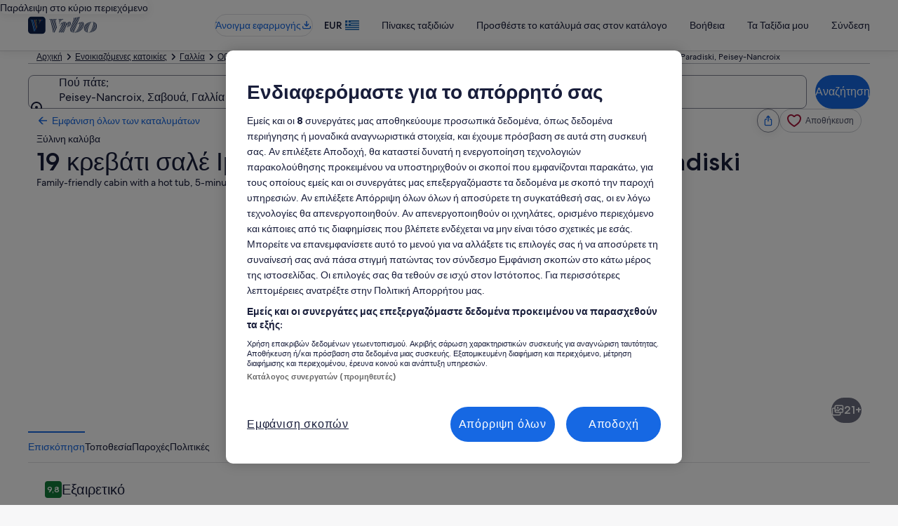

--- FILE ---
content_type: application/javascript
request_url: https://c.travel-assets.com/blossom-flex-ui/blossom-property-navigation-bar.2dfd2aac7269ee1d5f65.js
body_size: 2500
content:
/*@license For license information please refer to blossom-property-navigation-bar.licenses.txt*/
(self.__LOADABLE_LOADED_CHUNKS__=self.__LOADABLE_LOADED_CHUNKS__||[]).push([[65351],{25351:function(e,t,a){a.r(t),a.d(t,{PropertyNavigationBar:function(){return B},WrappedStickyBookBar:function(){return k},default:function(){return x}});var n=a(96540),r=a(1023),i=a(36360),o=a(63971),s=a(54235),l=a(39029),c=a(75826),d=a(88889),u=a(68174),m=a(24822),p=Object.defineProperty,v=Object.defineProperties,g=Object.getOwnPropertyDescriptors,I=Object.getOwnPropertySymbols,f=Object.prototype.hasOwnProperty,b=Object.prototype.propertyIsEnumerable,O=(e,t,a)=>t in e?p(e,t,{enumerable:!0,configurable:!0,writable:!0,value:a}):e[t]=a,N={rootMargin:-60,thresholds:new Array(51).fill(0).map(((e,t)=>.02*t))},E=r.J1`
  fragment NavigationBarTabsFragment on ProductNavigationBar {
    tabs {
      text
      sectionName
      impression
      interaction
      analytics {
        linkName
        referrerId
        uisPrimeMessages {
          schemaName
          messageContent
        }
      }
    }
  }
`,_=e=>{const{data:t,targets:a,isPageLazyLoaded:r}=e,i=t.tabs||[],s=(0,c.KY)(),p=(0,c.iQ)(),[v,g]=n.useState(0),[I,f]=n.useState(-1),b=(0,u.s5)({[u.OB.SMALL]:!0,[u.OB.MEDIUM]:!1,[u.OB.LARGE]:!1}),O=n.useMemo((()=>i.map((e=>({id:e.sectionName,ref:a[e.sectionName]||{current:null}})))),[i,a]);(0,n.useEffect)((()=>{var e,t;const n=null==(t=a[null==(e=i[I])?void 0:e.sectionName])?void 0:t.current,r=setInterval((()=>{null==n||n.scrollIntoView({behavior:"smooth",block:"start"})}),750),o=new IntersectionObserver((([e])=>{e.isIntersecting&&setTimeout((()=>{e.isIntersecting&&(b||window.scrollBy(0,-100),clearInterval(r),o.disconnect())}),1500)}),{root:null,rootMargin:"0px"});n&&o.observe(n)}),[I>-1]);const E=n.useCallback((e=>{let t=-1;Object.keys(e).forEach((a=>{e[a]!==o.h1.PARTIAL_TOP&&e[a]!==o.h1.SPAN_VIEWPORT||(t=i.findIndex((e=>e.sectionName===a)))})),t>=0&&g(t)}),[i]),{disableObserver:_,enableObserver:y}=(0,o.c5)(O,E,N);return n.createElement(l.IN,{navigationType:l.so.JUMPLINK,onTabSelect:e=>{if(e===v)return;_(),setTimeout(y,1500);i[e]&&g(e)},onTabClickCB:e=>{if(e===v)return;const t=i[e];if(null==t?void 0:t.analytics){const{referrerId:e,linkName:a,uisPrimeMessages:n}=(null==t?void 0:t.analytics)||{},r=n.map((({messageContent:e,schemaName:t})=>({messageContent:JSON.parse(e),schemaName:t})));s(e,a,void 0,r)}if(t.interaction){const e=(0,d.Ft)("nav_bar.selected",t.interaction);p(e)}r&&f(e)},selectedTab:v,tabsType:l.Ah.NATURAL,scrollOffsetSelf:!0,"data-stid":"navigation-tabs"},i.map((e=>((e,t)=>{const a=(0,c.iQ)(),r=n.useRef(!1),i=n.useCallback(((t,n)=>{var i;if(e.impression){if(null==(i=t[0])?void 0:i.isIntersecting){r.current=!0;const t=(0,d.Ft)("nav_bar.presented",e.impression);a(t),n.disconnect()}}else n.disconnect()}),[]),[o]=(0,c.BL)(i,{threshold:.4});return n.createElement(m.X,{id:e.sectionName,anchorTabRef:o,key:`uitk-tab-key-${e.sectionName}`,name:e.text,targetRef:t[e.sectionName],targetURI:`#${e.sectionName}`,tabLinkAttr:{"aria-label":e.text}})})(e,a))))};_.displayName="sharedui-NavigationBarTabs",_.fragment=E;var y=()=>n.createElement(l.IN,null),T=r.J1`
  query NavigationBarQuery($context: ContextInput!, $productIdentifier: ProductIdentifierInput!) {
    productNavigationBar(context: $context, productIdentifier: $productIdentifier) {
      ...NavigationBarTabsFragment
    }
  }

  ${_.fragment}
`,R=({inputs:e,skipSsr:t,batchKey:a,prefetchedData:l,isPageLazyLoaded:c=!1})=>{var d,u,m;const{context:p}=(0,i.R)(),{getTargets:N}=(0,o.OK)(),E=(R=((e,t)=>{for(var a in t||(t={}))f.call(t,a)&&O(e,a,t[a]);if(I)for(var a of I(t))b.call(t,a)&&O(e,a,t[a]);return e})({},e),v(R,g({context:p})));var R;const L=(0,s.kY)(),{data:P,error:h,loading:D}=(0,r.IT)(T,{context:{useApq:!0,batchKey:null!=a?a:"default-product-details-experience-batch-key",shouldLogPerformance:!0},variables:E,ssr:!t,skip:(null==(d=null==L?void 0:L.product)?void 0:d.productNavigationBar)||l});if(D)return n.createElement(y,null);const C=null!=(m=null!=l?l:null==(u=null==L?void 0:L.product)?void 0:u.productNavigationBar)?m:null==P?void 0:P.productNavigationBar;if(h||!C)return null;const{tabs:A}=C,S=N(null==A?void 0:A.map((e=>e.sectionName)));return n.createElement(_,{data:C,targets:S,isPageLazyLoaded:c})};R.displayName="sharedui-NavigationBar";var L=(e=>(e.ACTIVITY_ID="ACTIVITY_ID",e.CART_ID="CART_ID",e.CAR_OFFER_TOKEN="CAR_OFFER_TOKEN",e.CHECKOUT_SESSION_ID="CHECKOUT_SESSION_ID",e.ENTITY_ID="ENTITY_ID",e.LEGACY_ORDER_ID="LEGACY_ORDER_ID",e.OFFER_ID="OFFER_ID",e.ORDER_ID="ORDER_ID",e.PROPERTY_ID="PROPERTY_ID",e.SAILING_TOKEN="SAILING_TOKEN",e))(L||{}),P=a(71990),h=a(72195),D=a(79611),C=a(13670),A=a(51875);const S=["semcid","emlcid","mdpcid"],k=(0,C.O)(P.$O),B=e=>{var t,a,r,i;const{context:o,templateComponent:s}=e;if(!s)return null;const{hideStickyBookBar:l,disableStickiness:c,isPageLazyLoaded:d}=s.config,u=(null==o?void 0:o.queryParams)||{},m=Object.keys(u).map((e=>e.toLocaleLowerCase())).filter((e=>S.includes(e))).length>0,p={productIdentifier:{id:`${o.searchContext.location.id}`,type:L.PROPERTY_ID,travelSearchCriteria:{property:{primary:{dateRange:null,rooms:[{adults:2}],destination:{regionId:String(null===(r=null===(a=null===(t=null==o?void 0:o.searchContext)||void 0===t?void 0:t.location)||void 0===a?void 0:a.parent)||void 0===r?void 0:r.id)}},secondary:{selections:[{id:"egPlatformUrl",value:(null===(i=null==o?void 0:o.searchContext)||void 0===i?void 0:i.egPlatformURL)||""}]}}}}},v=n.createElement(h.N,{border:["blockend"]},n.createElement("div",{"data-stid":"navigation-bar"},n.createElement(R,{inputs:p,isPageLazyLoaded:d})));return n.createElement(D.P,{tag:"section",type:"relative"},c?n.createElement(n.Fragment,null,v):n.createElement(A.xO,null,v),!m&&!l&&n.createElement(D.P,{type:"absolute",position:{right:"three",top:"one"}},n.createElement(k,{context:o,clickTargetRef:"startDate"})))};var x=B}}]);
//# sourceMappingURL=https://bernie-assets.s3.us-west-2.amazonaws.com/blossom-flex-ui/blossom-property-navigation-bar.2dfd2aac7269ee1d5f65.js.map